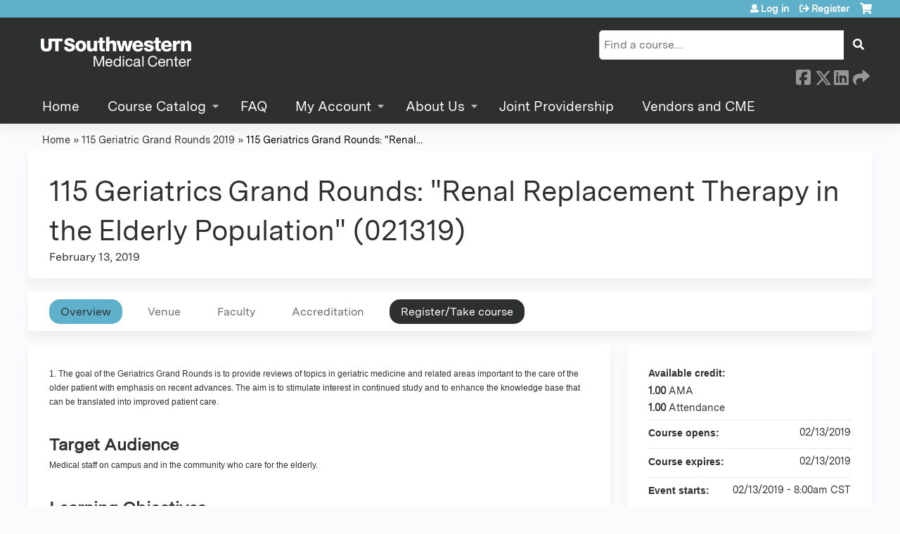

--- FILE ---
content_type: text/html; charset=utf-8
request_url: https://cme.utsouthwestern.edu/115-021319
body_size: 8947
content:
<!DOCTYPE html>
<!--[if IEMobile 7]><html class="iem7"  lang="en" dir="ltr"><![endif]-->
<!--[if lte IE 6]><html class="lt-ie10 lt-ie9 lt-ie8 lt-ie7"  lang="en" dir="ltr"><![endif]-->
<!--[if (IE 7)&(!IEMobile)]><html class="lt-ie10 lt-ie9 lt-ie8"  lang="en" dir="ltr"><![endif]-->
<!--[if IE 8]><html class="lt-ie10 lt-ie9"  lang="en" dir="ltr"><![endif]-->
<!--[if IE 9]><html class="lt-ie10"  lang="en" dir="ltr"><![endif]-->
<!--[if (gte IE 10)|(gt IEMobile 7)]><!--><html  lang="en" dir="ltr" prefix="content: http://purl.org/rss/1.0/modules/content/ dc: http://purl.org/dc/terms/ foaf: http://xmlns.com/foaf/0.1/ og: http://ogp.me/ns# rdfs: http://www.w3.org/2000/01/rdf-schema# sioc: http://rdfs.org/sioc/ns# sioct: http://rdfs.org/sioc/types# skos: http://www.w3.org/2004/02/skos/core# xsd: http://www.w3.org/2001/XMLSchema#"><!--<![endif]-->

<head>
  <!--[if IE]><![endif]-->
<link rel="dns-prefetch" href="//netdna.bootstrapcdn.com" />
<link rel="preconnect" href="//netdna.bootstrapcdn.com" />
<link rel="dns-prefetch" href="//kit.fontawesome.com" />
<link rel="preconnect" href="//kit.fontawesome.com" />
<meta charset="utf-8" />
<link rel="shortcut icon" href="https://cme.utsouthwestern.edu/sites/all/themes/ce_next/favicon.ico" type="" />
<script type="application/ld+json">{
    "@context": "https://schema.org",
    "@graph": [
        {
            "@type": "Course",
            "name": "115 Geriatrics Grand Rounds: \u0022Renal Replacement Therapy in the Elderly Population\u0022 (021319)",
            "description": "",
            "provider": {
                "@type": "Organization",
                "name": "UT Southwestern",
                "url": "https://cme.utsouthwestern.edu/",
                "logo": {
                    "@type": "ImageObject",
                    "url": "https://cme.utsouthwestern.edu/sites/default/files/utsw-logo-dark.png"
                }
            }
        },
        {
            "@type": "EducationEvent",
            "name": "115 Geriatrics Grand Rounds: \u0022Renal Replacement Therapy in the Elderly Population\u0022 (021319)",
            "image": {
                "@type": "ImageObject",
                "url": ""
            },
            "description": "",
            "startDate": "2019-02-13T08:00:00-06:00",
            "endDate": "2019-02-13T09:00:00-06:00",
            "location": {
                "@type": "Place",
                "name": "UT Southwestern Medical Center",
                "url": "",
                "address": {
                    "@type": "PostalAddress",
                    "streetAddress": "",
                    "addressLocality": "Dallas",
                    "addressRegion": "TX",
                    "postalCode": "75235",
                    "addressCountry": "us"
                }
            },
            "url": "https://cme.utsouthwestern.edu/115-021319"
        }
    ]
}</script>
<meta name="generator" content="Drupal 7 (https://www.drupal.org)" />
<link rel="canonical" href="https://cme.utsouthwestern.edu/115-021319" />
<link rel="shortlink" href="https://cme.utsouthwestern.edu/node/110313" />
  <title>115 Geriatrics Grand Rounds: "Renal Replacement Therapy in the Elderly Population" (021319) | UT Southwestern</title>

      <meta name="MobileOptimized" content="width">
    <meta name="HandheldFriendly" content="true">
    <meta name="viewport" content="width=device-width">
  
  <link type="text/css" rel="stylesheet" href="/sites/default/files/advagg_css/css__YZMmyCjxADNsxWJVyzxskiYBiPsGboww8DDJoAv1iVA__PqGVjSeXe3e-YM4xspxCavDlyydtEB28TRpZPTEwV5I__1pBwz_HTxEW3FT9rwrRX2NnPvBj92sC6BKEvLor1Rmo.css" media="all" />
<link type="text/css" rel="stylesheet" href="/sites/default/files/advagg_css/css__Bqg1SDmp9CAe6XEIkqmrkRsGk0iHTZHCcB95hCAlYnY__pvxzJdEyVw_5TVP2BBc6RFQHZTlmfsgpKtyMTJgxw8o__1pBwz_HTxEW3FT9rwrRX2NnPvBj92sC6BKEvLor1Rmo.css" media="screen" />
<link type="text/css" rel="stylesheet" href="/sites/default/files/advagg_css/css__2hsXG2yC0dEwN0sfJJXbhm1f1Z1H8Y69APOeuW6-dnQ__m3m77bll75PL1Ge4LJFUCQ6-Ta4MxmRFrD59f_D4yCk__1pBwz_HTxEW3FT9rwrRX2NnPvBj92sC6BKEvLor1Rmo.css" media="all" />
<link type="text/css" rel="stylesheet" href="/sites/default/files/advagg_css/css__DJVWsB9CJVs_1IGdy-_cGuq4r6SVVaWbEnbS1U2p6y4__7g40UeM74r8hkrzDC6Hbb7RReIGNu-Jsb5XAbAPKIeA__1pBwz_HTxEW3FT9rwrRX2NnPvBj92sC6BKEvLor1Rmo.css" media="all" />
<link type="text/css" rel="stylesheet" href="//netdna.bootstrapcdn.com/font-awesome/4.0.3/css/font-awesome.min.css" media="all" />
<link type="text/css" rel="stylesheet" href="/sites/default/files/advagg_css/css__IjX8wuoGFPfa3EqRf_48CSsaWl-SbzpZ4c2D0tNro4o__fAJ_3pi0s7qZWN8_QqRsCSwYDtBo0k9C7_Ht3SMpkZk__1pBwz_HTxEW3FT9rwrRX2NnPvBj92sC6BKEvLor1Rmo.css" media="all" />
<link type="text/css" rel="stylesheet" href="/sites/default/files/advagg_css/css__R3Bi52J0KLSV-CDyutgrjqKwvTPb5YeQvyoE1fWswaE__Jco07vfyQDRO0Pb-QAjLti7e1Am5HjRvgE2_37rL8Ic__1pBwz_HTxEW3FT9rwrRX2NnPvBj92sC6BKEvLor1Rmo.css" media="all" />
<link type="text/css" rel="stylesheet" href="/sites/default/files/advagg_css/css__DuLYUylDjxGy0e76t2itFhgUj9R9AeaiB5rFoM5Rc8c__uy-eSde8xPYWIYAFlTtXTOLavp_MT9JuX45TfVkSJyg__1pBwz_HTxEW3FT9rwrRX2NnPvBj92sC6BKEvLor1Rmo.css" media="print" />
<link type="text/css" rel="stylesheet" href="/sites/default/files/cpn/global.css?t8y5qy" media="all" />
  <script src="/sites/default/files/advagg_js/js__AK-CL86gnIqwE9tzw-7GchyFRsasNF--XZ-i8xZPTig__rQaVI3heYo2BXUV133Ia4mgKj3R-xkDs52mhHfLT3rY__1pBwz_HTxEW3FT9rwrRX2NnPvBj92sC6BKEvLor1Rmo.js"></script>
<script>jQuery.migrateMute=true;jQuery.migrateTrace=false;</script>
<script src="/sites/default/files/advagg_js/js__-kvGcXFGWOaU7VpBvvU02ZjXrh74aVMBI8zWEAJByXE__7UycUSDIuB6lhk7Uq-4cbRUz0B4-w8Ee93Q1v03yjyQ__1pBwz_HTxEW3FT9rwrRX2NnPvBj92sC6BKEvLor1Rmo.js"></script>
<script src="/sites/default/files/advagg_js/js__GfRzbIO6VJ5UvXInirwKNGhuiSBoV7Q2-BarnwSB6xg__rFvI742fTngLQYYa0A-5OQY31VP84KnhbZvhJwCXE5w__1pBwz_HTxEW3FT9rwrRX2NnPvBj92sC6BKEvLor1Rmo.js"></script>
<script src="/sites/default/files/advagg_js/js___IOQj-Wx55GK140vLV8SnfJEZP900Q3r-omuG_T0fGU__QQ4oaFsINwZgtr53f12g-sxsfVlTg6ryP4Vffo9BIw4__1pBwz_HTxEW3FT9rwrRX2NnPvBj92sC6BKEvLor1Rmo.js"></script>
<script src="/sites/default/files/advagg_js/js__IvqpU5VnJHHLbYshUTCGctBzB5Pvyu2IEAz0ZrdPlsk__tO4IcZf3uKlw_h_ne5D5g3tHjcLiYMJyHT0BrMOPsYQ__1pBwz_HTxEW3FT9rwrRX2NnPvBj92sC6BKEvLor1Rmo.js"></script>
<script src="https://kit.fontawesome.com/a38c5c05f8.js"></script>
<script src="/sites/default/files/advagg_js/js__bioOAIAtGKh54p1E5luQ96V2m6brdUxkvHA9TeksM00__u3DxI-y_lXuvF2tqhtdqHcrGw3t7pQfFlgxrVV02cXw__1pBwz_HTxEW3FT9rwrRX2NnPvBj92sC6BKEvLor1Rmo.js"></script>
<script src="/sites/default/files/advagg_js/js__Hb4P6zBByLaIBZA0hfMrut0a2b-f-vAlXzMXjYdGQPQ__JUwkRQTcSkg_MiZ0I9sxHxpLfPlxAgrvizBOIyOJwxQ__1pBwz_HTxEW3FT9rwrRX2NnPvBj92sC6BKEvLor1Rmo.js"></script>
<script>jQuery.extend(Drupal.settings,{"basePath":"\/","pathPrefix":"","setHasJsCookie":0,"ajaxPageState":{"theme":"ce_next","theme_token":"Q9RkcSRKfkAoHXMhZu4GrIODmL3PT7bdaR4mIItgKCc","css":{"modules\/system\/system.base.css":1,"modules\/system\/system.menus.css":1,"modules\/system\/system.messages.css":1,"modules\/system\/system.theme.css":1,"sites\/all\/modules\/contrib\/tipsy\/stylesheets\/tipsy.css":1,"modules\/book\/book.css":1,"sites\/all\/modules\/contrib\/calendar\/css\/calendar_multiday.css":1,"sites\/all\/modules\/custom\/calendar_plus\/css\/calendar_plus.css":1,"modules\/comment\/comment.css":1,"sites\/all\/modules\/contrib\/date\/date_repeat_field\/date_repeat_field.css":1,"sites\/all\/modules\/features\/ethosce_admin\/ethosce-admin.css":1,"sites\/all\/modules\/features\/ethosce_bi\/ethosce_bi.css":1,"sites\/all\/modules\/features\/ethosce_faculty_management\/ethosce_faculty_management.css":1,"sites\/all\/modules\/features\/ethosce_warpwire\/ethosce_warpwire.css":1,"modules\/field\/theme\/field.css":1,"modules\/node\/node.css":1,"modules\/poll\/poll.css":1,"sites\/all\/modules\/contrib\/quiz\/quiz.css":1,"sites\/all\/modules\/contrib\/relation_add\/relation_add.css":1,"sites\/all\/modules\/contrib\/relation_add\/modules\/relation_add_block\/relation_add_block.css":1,"sites\/all\/modules\/contrib\/ubercart\/uc_order\/uc_order.css":1,"sites\/all\/modules\/contrib\/ubercart\/uc_product\/uc_product.css":1,"sites\/all\/modules\/contrib\/ubercart\/uc_store\/uc_store.css":1,"modules\/user\/user.css":1,"sites\/all\/modules\/contrib\/workflow\/workflow_admin_ui\/workflow_admin_ui.css":1,"sites\/all\/modules\/contrib\/views\/css\/views.css":1,"sites\/all\/modules\/contrib\/media\/modules\/media_wysiwyg\/css\/media_wysiwyg.base.css":1,"sites\/all\/modules\/contrib\/ctools\/css\/ctools.css":1,"\/\/netdna.bootstrapcdn.com\/font-awesome\/4.0.3\/css\/font-awesome.min.css":1,"sites\/all\/modules\/contrib\/panels\/css\/panels.css":1,"sites\/all\/modules\/contrib\/pdm\/pdm.css":1,"sites\/all\/modules\/contrib\/views_tooltip\/views_tooltip.css":1,"sites\/all\/modules\/contrib\/print\/print_ui\/css\/print_ui.theme.css":1,"sites\/all\/libraries\/easy-responsive-tabs\/css\/easy-responsive-tabs.css":1,"sites\/all\/modules\/contrib\/date\/date_api\/date.css":1,"sites\/all\/modules\/contrib\/navbar_extras\/modules\/navbar_shiny\/css\/navbar_shiny.css":1,"sites\/all\/libraries\/mmenu\/main\/src\/css\/jquery.mmenu.all.css":1,"sites\/all\/libraries\/mmenu\/icomoon\/icomoon.css":1,"sites\/all\/modules\/contrib\/mmenu\/themes\/mm-basic\/styles\/mm-basic.css":1,"sites\/all\/themes\/ethosce_base\/system.menus.css":1,"sites\/all\/themes\/ethosce_base\/css\/normalize.css":1,"sites\/all\/themes\/ethosce_base\/css\/wireframes.css":1,"sites\/all\/themes\/ethosce_base\/css\/layouts\/responsive-sidebars.css":1,"sites\/all\/themes\/ethosce_base\/css\/page-backgrounds.css":1,"sites\/all\/themes\/ethosce_base\/css\/tabs.css":1,"sites\/all\/themes\/ethosce_base\/css\/pages.css":1,"sites\/all\/themes\/ethosce_base\/css\/blocks.css":1,"sites\/all\/themes\/ethosce_base\/css\/navigation.css":1,"sites\/all\/themes\/ethosce_base\/css\/views-styles.css":1,"sites\/all\/themes\/ethosce_base\/css\/nodes.css":1,"sites\/all\/themes\/ethosce_base\/css\/comments.css":1,"sites\/all\/themes\/ethosce_base\/css\/forms.css":1,"sites\/all\/themes\/ethosce_base\/css\/fields.css":1,"sites\/all\/themes\/ethosce_base\/css\/print.css":1,"sites\/all\/themes\/ce\/css\/ce.css":1,"sites\/all\/themes\/ce\/css\/ce-media-queries.css":1,"sites\/all\/themes\/ce_next\/css\/main.css":1,"sites\/all\/themes\/ce_next\/css\/colors.css":1,"sites\/all\/themes\/ce_next\/css\/media-queries.css":1,"sites\/all\/themes\/ce\/css\/ce-print.css":1,"cpn_global":1},"js":{"sites\/all\/modules\/contrib\/jquery_update\/replace\/jquery\/1.12\/jquery.min.js":1,"sites\/all\/modules\/contrib\/jquery_update\/replace\/jquery-migrate\/1\/jquery-migrate.min.js":1,"misc\/jquery-extend-3.4.0.js":1,"misc\/jquery-html-prefilter-3.5.0-backport.js":1,"misc\/jquery.once.js":1,"misc\/drupal.js":1,"sites\/all\/modules\/contrib\/tipsy\/javascripts\/jquery.tipsy.js":1,"sites\/all\/modules\/contrib\/tipsy\/javascripts\/tipsy.js":1,"sites\/all\/modules\/contrib\/jquery_update\/replace\/ui\/external\/jquery.cookie.js":1,"misc\/form-single-submit.js":1,"sites\/all\/modules\/custom\/calendar_plus\/js\/jquery.equalheights.js":1,"sites\/all\/modules\/features\/ethosce_admin\/ethosce-admin.js":1,"sites\/all\/modules\/features\/ethosce_bi\/ethosce_bi.js":1,"sites\/all\/modules\/features\/ethosce_faculty_management\/ethosce_faculty_management.js":1,"sites\/all\/modules\/features\/ethosce_site\/ethosce_site.js":1,"sites\/all\/modules\/features\/ethosce_slideshow\/js\/ethosce_slideshow.js":1,"sites\/all\/modules\/custom\/upload_progress\/js\/upload_progress.js":1,"sites\/all\/modules\/contrib\/pdm\/pdm.js":1,"sites\/all\/modules\/features\/ethosce_courses\/js\/vertical_steps.js":1,"sites\/all\/libraries\/easy-responsive-tabs\/js\/easyResponsiveTabs.js":1,"sites\/all\/modules\/contrib\/field_group\/field_group.js":1,"sites\/all\/modules\/contrib\/field_group_easy_responsive_tabs\/js\/field_group_easy_responsive_tabs.js":1,"https:\/\/kit.fontawesome.com\/a38c5c05f8.js":1,"sites\/all\/modules\/contrib\/mmenu\/js\/mmenu.js":1,"sites\/all\/libraries\/mmenu\/hammer\/hammer.js":1,"sites\/all\/libraries\/mmenu\/jquery.hammer\/jquery.hammer.js":1,"sites\/all\/libraries\/mmenu\/main\/src\/js\/jquery.mmenu.min.all.js":1,"sites\/all\/themes\/ce\/js\/ce.js":1}},"uid":0,"warpwire":{"warpwire_url":"https:\/\/8025c175c01c.warpwire.com\/","warpwire_module_path":"sites\/all\/modules\/custom\/warpwire","warpwire_share_default":1,"warpwire_title_default":1,"warpwire_autoplay_default":0,"warpwire_cc_load_policy_default":0,"warpwire_secure_portal_default":1},"tipsy":{"custom_selectors":[{"selector":".tipsy","options":{"fade":1,"gravity":"w","delayIn":0,"delayOut":0,"trigger":"hover","opacity":"0.8","offset":0,"html":0,"tooltip_content":{"source":"attribute","selector":"title"}}},{"selector":".views-tooltip","options":{"fade":1,"gravity":"autoNS","delayIn":0,"delayOut":0,"trigger":"hover","opacity":"0.8","offset":0,"html":1,"tooltip_content":{"source":"attribute","selector":"tooltip-content"}}}]},"mmenu":{"mmenu_left":{"enabled":"1","title":"Left menu","name":"mmenu_left","blocks":[{"module_delta":"ethosce_search|ethosce_search","menu_parameters":{"min_depth":"1"},"title":"\u003Cnone\u003E","collapsed":"0","wrap":"1","module":"ethosce_search","delta":"ethosce_search"},{"module_delta":"system|main-menu","menu_parameters":{"min_depth":"1"},"title":"\u003Cnone\u003E","collapsed":"0","wrap":"1","module":"system","delta":"main-menu"},{"module_delta":"local_tasks_blocks|menu_local_tasks","menu_parameters":{"min_depth":"1"},"title":"\u003Cnone\u003E","collapsed":"0","wrap":"1","module":"local_tasks_blocks","delta":"menu_local_tasks"}],"options":{"classes":"mm-basic","effects":[],"slidingSubmenus":true,"clickOpen":{"open":true,"selector":"#ethosce-mmenu-toggle"},"counters":{"add":true,"update":true},"dragOpen":{"open":true,"pageNode":"body","threshold":100,"maxStartPos":50},"footer":{"add":false,"content":"","title":"Copyright \u00a92017","update":true},"header":{"add":false,"content":"","title":"Site-Install","update":true},"labels":{"collapse":false},"offCanvas":{"enabled":true,"modal":false,"moveBackground":true,"position":"left","zposition":"front"},"searchfield":{"add":false,"addTo":"menu","search":false,"placeholder":"Search","noResults":"No results found.","showLinksOnly":true}},"configurations":{"clone":false,"preventTabbing":false,"panelNodetype":"div, ul, ol","transitionDuration":400,"classNames":{"label":"Label","panel":"Panel","selected":"Selected","buttonbars":{"buttonbar":"anchors"},"counters":{"counter":"Counter"},"fixedElements":{"fixedTop":"FixedTop","fixedBottom":"FixedBottom"},"footer":{"panelFooter":"Footer"},"header":{"panelHeader":"Header","panelNext":"Next","panelPrev":"Prev"},"labels":{"collapsed":"Collapsed"},"toggles":{"toggle":"Toggle","check":"Check"}},"dragOpen":{"width":{"perc":0.8,"min":140,"max":440},"height":{"perc":0.8,"min":140,"max":880}},"offCanvas":{"menuInjectMethod":"prepend","menuWrapperSelector":"body","pageNodetype":"div","pageSelector":"body \u003E div"}},"custom":[],"position":"left"}},"currentPath":"node\/110313","currentPathIsAdmin":false,"urlIsAjaxTrusted":{"\/search":true},"field_group_easy_responsive_tabs":[{"identifier":"group-tabs-node-course-default","type":"default","width":"auto","fit":true,"closed":false,"tabidentify":"course-htabs","activetab_bg":"#B5AC5F","inactive_bg":"#E0D78C","active_border_color":"#9C905C","active_content_border_color":"#9C905C"}],"field_group":{"fieldset":"full","field_group_easy_responsive_tabs_nav_item":"full","div":"full","field_group_easy_responsive_tabs_nav":"full"}});</script>
      <!--[if lt IE 9]>
    <script src="/sites/all/themes/zen/js/html5-respond.js"></script>
    <![endif]-->
  </head>
<body class="html not-front not-logged-in no-sidebars page-node page-node- page-node-110313 node-type-course uc-product-node section-115-021319 title-length-medium title-length-101 not-homepage  no-tabs no-course-image  course-110313 course-live no-course-sidebar no-search-sidebar no-og-context no-uc-cart not-admin-theme user-non-sso" >
  <div id="wrapper">
    <div id="page-wrapper">
              <p id="skip-link">
          <a href="#main-content" class="element-invisible element-focusable">Jump to content</a>
        </p>
                  
<div id="header-wrapper">
  <header id="header">
    <div id="header-inner" class="clearfix">
              <a href="/" title="Home" rel="home" id="logo"><img src="https://cme.utsouthwestern.edu/sites/default/files/utsw-logo-light.png" alt="Home" /></a>
      
              <div id="name-and-slogan">
                      <h1 id="site-name">
              <a href="/" title="Home" rel="home"><span>UT Southwestern</span></a>
            </h1>
          
                  </div><!-- /#name-and-slogan -->
            <div id="header-right">
          <div class="header__region region region-header">
    <div id="block-ethosce-search-ethosce-search" class="block block-ethosce-search first odd">

    
  <div class="content">
    <form action="/search" method="post" id="ethosce-search-form" accept-charset="UTF-8"><div><div class="container-inline form-wrapper" id="edit-ethosce-search"><div class="form-item form-type-textfield form-item-text">
  <div class="field-label"><label  class="element-invisible" for="edit-text">Search</label> </div>
 <input placeholder="Find a course..." type="text" id="edit-text" name="text" value="" size="20" maxlength="128" class="form-text" />
</div>
<input type="submit" id="edit-submit" name="op" value="Search" class="form-submit" /></div><input type="hidden" name="form_build_id" value="form--15C_zAlJYd-5zPSVAz4W-NFaZEmrsIid3m9tojS15Q" />
<input type="hidden" name="form_id" value="ethosce_search_form" />
</div></form>  </div>
</div>
<div id="ethosce-user-links-wrapper" class="clearfix">
  <div id="ethosce-mmenu-toggle">Open menu</div>  <div id="uc-cart-link"><a href="/user/login?destination=node/110313" class="no-items" data-count="0"><span>Cart</span></a></div>  <div id="block-system-user-menu" class="block block-system block-menu even" role="navigation">
    <div class="content">
      <ul class="menu"><li class="menu__item is-leaf first leaf"><a href="/user/login?destination=node/110313" class="menu__link">Log in</a></li>
<li class="menu__item is-leaf last leaf"><a href="/user/register?destination=node/110313" class="menu__link">Register</a></li>
</ul>    </div>
  </div>
  </div>
<div id="block-service-links-service-links" class="block block-service-links last odd">

    <h3 class="block__title block-title">Bookmark/Search this post</h3>
  
  <div class="content">
    <div class="service-links"><div class="item-list"><ul><li class="first"><a href="https://www.facebook.com/sharer.php?u=https%3A//cme.utsouthwestern.edu/node/110313&amp;t=115%20Geriatrics%20Grand%20Rounds%3A%20%22Renal%20Replacement%20Therapy%20in%20the%20Elderly%20Population%22%20%28021319%29" title="Share on Facebook" class="service-links-facebook" rel="nofollow" target="_blank"><img typeof="foaf:Image" src="https://cme.utsouthwestern.edu/sites/all/themes/ce/css/images/facebook.png" alt="Facebook logo" /> Facebook</a></li>
<li><a href="https://x.com/intent/post?url=https%3A//cme.utsouthwestern.edu/node/110313&amp;text=115%20Geriatrics%20Grand%20Rounds%3A%20%22Renal%20Replacement%20Therapy%20in%20the%20Elderly%20Population%22%20%28021319%29" title="Share this on X" class="service-links-twitter" rel="nofollow" target="_blank"><img typeof="foaf:Image" src="https://cme.utsouthwestern.edu/sites/all/themes/ce/css/images/twitter.png" alt="X logo" /> X</a></li>
<li><a href="https://www.linkedin.com/shareArticle?mini=true&amp;url=https%3A//cme.utsouthwestern.edu/node/110313&amp;title=115%20Geriatrics%20Grand%20Rounds%3A%20%22Renal%20Replacement%20Therapy%20in%20the%20Elderly%20Population%22%20%28021319%29&amp;summary=&amp;source=UT%20Southwestern" title="Publish this post to LinkedIn" class="service-links-linkedin" rel="nofollow" target="_blank"><img typeof="foaf:Image" src="https://cme.utsouthwestern.edu/sites/all/themes/ce/css/images/linkedin.png" alt="LinkedIn logo" /> LinkedIn</a></li>
<li class="last"><a href="https://cme.utsouthwestern.edu/forward?path=node/110313" title="Send to a friend" class="service-links-forward" rel="nofollow" target="_blank"><img typeof="foaf:Image" src="https://cme.utsouthwestern.edu/sites/all/themes/ce/css/images/forward.png" alt="Forward logo" /> Forward</a></li>
</ul></div></div>  </div>
</div>
  </div>
      </div>
    </div><!--/#header-inner-->
  </header>

  <div id="navigation-outer">
    <div id="navigation">
      <div id="topnav-inner">
                  <nav id="main-menu">
            <ul class="menu"><li class="menu__item is-leaf first leaf"><a href="/" title="" class="menu__link">Home</a></li>
<li class="menu__item is-expanded expanded"><a href="/course-catalog-table" title="" class="menu__link">Course Catalog</a><ul class="menu"><li class="menu__item is-leaf first leaf"><a href="https://cme.utsouthwestern.edu/course-catalog-table?f%5B0%5D=field_course_format%3A165" title="" class="menu__link">Conferences (Live)</a></li>
<li class="menu__item is-leaf leaf"><a href="https://cme.utsouthwestern.edu/course-catalog-table?f%5B0%5D=field_course_format%3A166" title="" class="menu__link">Conference (Hybrid)</a></li>
<li class="menu__item is-leaf leaf"><a href="https://events.utsouthwestern.edu/grand_rounds_events" title="Regularly Scheduled Conferences" class="menu__link">Regularly Scheduled Series (RSS) Events</a></li>
<li class="menu__item is-leaf last leaf"><a href="https://cme.utsouthwestern.edu/course-catalog-table?sort_by=field_course_date_value_1&amp;f%5B0%5D=field_course_format%3A100" title="" class="menu__link">Enduring Materials (Online Learning)</a></li>
</ul></li>
<li class="menu__item is-leaf leaf"><a href="/content/faq" title="" class="menu__link">FAQ</a></li>
<li class="menu__item is-expanded expanded"><a href="/user" title="" class="menu__link">My Account</a><ul class="menu"><li class="menu__item is-leaf first leaf"><a href="/my/activities" title="" class="menu__link">CME Transcript</a></li>
<li class="menu__item is-leaf leaf"><a href="/my/edit/mobile" title="" class="menu__link">Mobile Number</a></li>
<li class="menu__item is-leaf last leaf"><a href="/my/edit/disclosure" title="" class="menu__link">Disclosure</a></li>
</ul></li>
<li class="menu__item is-expanded expanded"><a href="https://cme.utsouthwestern.edu/" title="About Us" class="menu__link">About Us</a><ul class="menu"><li class="menu__item is-leaf first leaf"><a href="/content/about-us" class="menu__link">Mission and Purpose</a></li>
<li class="menu__item is-leaf leaf"><a href="/content/contact-us" title="Contact Us" class="menu__link">Contact Us</a></li>
<li class="menu__item is-leaf last leaf"><a href="/node/128246" class="menu__link">Staff</a></li>
</ul></li>
<li class="menu__item is-leaf leaf"><a href="/node/126946" class="menu__link">Joint Providership</a></li>
<li class="menu__item is-leaf last leaf"><a href="/node/130544" class="menu__link">Vendors and CME</a></li>
</ul>          </nav>
        
      </div><!--/#topnav-inner-->
    </div><!-- /#navigation -->

          <div id="crumbs">
        <div id="crumbs-inner" class="clearfix">
          <div id="breadcrumb-container">
            <h2 class="element-invisible">You are here</h2><div class="breadcrumb"><a href="/">Home</a> » <a href="/rss/2019/115">115 Geriatric Grand Rounds 2019</a> » <a href="/115-021319" class="active">115 Geriatrics Grand Rounds: "Renal...</a></div>          </div>
        </div>
      </div>
      </div><!-- /#navigation-outer -->


      <div id="title-container">
      <div id="title-container-inner" class="clearfix">
                                  <h1 class="title" id="page-title">115 Geriatrics Grand Rounds: &quot;Renal Replacement Therapy in the Elderly Population&quot; (021319)</h1>
                      </div>
    </div>
  
</div><!--/#header-wrapper-->

<div id="page">
  <div id="main-wrapper">
    <div id="main">
      
            <div id="content" class="column" role="main">
                        <a id="main-content"></a>
                <div id="content-area">
                                        


<div  about="/115-021319" typeof="sioc:Item foaf:Document" class="ds-1col node node-course view-mode-full clearfix">

  
  <div class="group-header field-group-div clearfix"><div class="group-header-inner field-group-div"><div class="group-course-header-right field-group-div"><div class="field field-name-title field-type-ds field-label-hidden"><div class="field-items"><div class="field-item even" property="dc:title"><h1>115 Geriatrics Grand Rounds: &quot;Renal Replacement Therapy in the Elderly Population&quot; (021319)</h1></div></div></div><div class="group-location-date field-group-div"><div class="field field-name-field-course-event-date field-type-date field-label-hidden"><div class="field-items"><div class="field-item even"><span class="date-display-single" property="dc:date" datatype="xsd:dateTime" content="2019-02-13T08:00:00-06:00">February 13, 2019</span></div></div></div></div></div></div></div>
  <div class="group-tabs field-group-htabs clearfix field-group-easy-responsive-tabs-nav-wrapper">
    <div id="group-tabs-node-course-default">
      <ul class="resp-tabs-list group-tabs field-group-htabs clearfix course-htabs">
                            <li><a href="/" class="required-fields group-overview field-group-htab resp-tab tab-1" data-index="1">Overview</a></li>
                            <li><a href="/" class="required-fields group-venue field-group-htab resp-tab tab-2" data-index="2">Venue</a></li>
                            <li><a href="/" class="required-fields group-faculty field-group-htab resp-tab tab-3" data-index="3">Faculty</a></li>
                            <li><a href="/" class="required-fields group-accreditation field-group-htab resp-tab tab-4" data-index="4">Accreditation</a></li>
                            <li><a href="/" class="required-fields group-register field-group-htab resp-tab tab-5" data-index="5">Register/Take course</a></li>
              </ul>

      <div class="resp-tabs-container group-tabs field-group-htabs clearfix course-htabs">
                  <div class="required-fields group-overview field-group-htab"><div class="group-cols-container field-group-div"><div class="group-left field-group-div left"><div class="field field-name-field-course-summary field-type-text-with-summary field-label-hidden"><div class="field-items"><div class="field-item even"><p><span style="font-size: 9pt;"><span style="font-family: &quot;Calibri&quot;,sans-serif;">1. The goal of the Geriatrics Grand Rounds is to provide reviews of topics in geriatric medicine and related areas important to the care of the older patient with emphasis on recent advances. The aim is to stimulate interest in continued study and to enhance the knowledge base that can be translated into improved patient care.</span></span></p></div></div></div><div class="group-target-audience field-group-div"><h2><span>Target Audience</span></h2><div class="field field-name-field-target-audience field-type-text-long field-label-hidden"><div class="field-items"><div class="field-item even"><p><span style="font-size: 9pt;"><span style="font-family: &quot;Calibri&quot;,sans-serif;">Medical staff on campus and in the community who care for the elderly.</span></span></p></div></div></div></div><div class="group-learning-objectives field-group-div"><h2><span>Learning Objectives</span></h2><div class="field field-name-field-learning-objectives field-type-text-long field-label-hidden"><div class="field-items"><div class="field-item even"><p style="text-align: justify;"><span style="font-size: 9pt;"><span style="font-family: &quot;Calibri&quot;,sans-serif;">At the conclusion of this activity, the participant should be able to:</span></span></p><ol><li style="text-align: justify;"><span style="font-size: 9pt;"><span style="font-family: &quot;Calibri&quot;,sans-serif;"> Be knowledgeable about current treatment approaches.</span></span></li></ol></div></div></div></div></div><div class="group-right field-group-div right"><fieldset class="group-course-summary field-group-div form-wrapper"><legend><span class="fieldset-legend">Course summary</span></legend><div class="fieldset-wrapper"><div class="field field-name-credit field-type-ds field-label-above"><div class="field-label">Available credit:&nbsp;</div><div class="field-items"><div class="field-item even"><div class="item-list"><ul class="course-credit-list"><li class="course-credit-ama first"><span class="course-credit-amount">1.00</span> <span class="course-credit-title">AMA</span></li>
<li class="course-credit-attendance last"><span class="course-credit-amount">1.00</span> <span class="course-credit-title">Attendance</span></li>
</ul></div></div></div></div><div class="field field-name-course-opens field-type-ds field-label-inline clearfix"><div class="field-label">Course opens:&nbsp;</div><div class="field-items"><div class="field-item even"><div class="field field-name-field-course-date field-type-date field-label-hidden"><div class="field-items"><div class="field-item even"><span class="date-display-single" property="dc:date" datatype="xsd:dateTime" content="2019-02-13T00:00:00-06:00">02/13/2019</span></div></div></div></div></div></div><div class="field field-name-course-expires field-type-ds field-label-inline clearfix"><div class="field-label">Course expires:&nbsp;</div><div class="field-items"><div class="field-item even"><div class="field field-name-field-course-date field-type-date field-label-hidden"><div class="field-items"><div class="field-item even"><span class="date-display-single" property="dc:date" datatype="xsd:dateTime" content="2019-02-13T00:00:00-06:00">02/13/2019</span></div></div></div></div></div></div><div class="field field-name-event-starts field-type-ds field-label-inline clearfix"><div class="field-label">Event starts:&nbsp;</div><div class="field-items"><div class="field-item even"><div class="field field-name-field-course-event-date field-type-date field-label-hidden"><div class="field-items"><div class="field-item even"><span class="date-display-single" property="dc:date" datatype="xsd:dateTime" content="2019-02-13T08:00:00-06:00">02/13/2019 - 8:00am CST</span></div></div></div></div></div></div><div class="field field-name-event-ends field-type-ds field-label-inline clearfix"><div class="field-label">Event ends:&nbsp;</div><div class="field-items"><div class="field-item even"><div class="field field-name-field-course-event-date field-type-date field-label-hidden"><div class="field-items"><div class="field-item even"><span class="date-display-single" property="dc:date" datatype="xsd:dateTime" content="2019-02-13T08:00:00-06:00">02/13/2019 - 9:00am CST</span></div></div></div></div></div></div><div class="field field-name-display-price display-price uc-product-110313"><div class="field-label-inline clearfix"><div class="field-label">Cost:</div><div class="field-items"><div class="field-item"><strong>$0.00</strong></div></div></div></div><div class="field field-name-parent-activity-set field-type-ds field-label-above"><div class="field-label">Part of:&nbsp;</div><div class="field-items"><div class="field-item even"><a href="/rss/2019/115">115 Geriatric Grand Rounds 2019</a></div></div></div><div class="field field-name-add-to-calendar field-type-ds field-label-inline clearfix"><div class="field-label">Add to calendar:&nbsp;</div><div class="field-items"><div class="field-item even"><div class="item-list"><ul><li class="cal-link google first"><a href="https://www.google.com/calendar/event?action=TEMPLATE&amp;text=115%20Geriatrics%20Grand%20Rounds%3A%20%22Renal%20Replacement%20Therapy%20in%20the%20Elderly%20Population%22%20%28021319%29&amp;dates=20190213T140000Z/20190213T150000Z&amp;sprop=website%3Acme.utsouthwestern.edu&amp;location=UT%20Southwestern%20Medical%20Center%5C%2C%20F4.118%5C%2C%20Dallas%5C%2C%20TX%5C%2C%2075235%5C%2C%20United%20States&amp;details=1.%20The%20goal%20of%20the%20Geriatrics%20Grand%20Rounds%20is%20to%20provide%20reviews%20of%20topics%20in%20geriatric%20medicine%20and%20related%20areas%20important%20to%20the%20care%20of%20the%20older%20patient%20with%20emphasis%20on%20recent%20advances.%20The%20aim%20is%20to%20stimulate%20interest%20in%20continued%20study%20and%20to%20enhance%20the%20knowledge%20base%20that%20can%20be%20translated%20into%20improved%20patient%20care.%3Cbr%3E&amp;website=https%3A//cme.utsouthwestern.edu/115-021319" title="Google calendar" target="_blank">Add to google calendar</a></li>
<li class="cal-link yahoo"><a href="http://calendar.yahoo.com/?v=60&amp;TITLE=115%20Geriatrics%20Grand%20Rounds%3A%20%22Renal%20Replacement%20Therapy%20in%20the%20Elderly%20Population%22%20%28021319%29&amp;ST=20190213T080000&amp;DUR=0100&amp;URL=cme.utsouthwestern.edu&amp;in_loc=UT%20Southwestern%20Medical%20Center%5C%2C%20F4.118%5C%2C%20Dallas%5C%2C%20TX%5C%2C%2075235%5C%2C%20United%20States" title="Yahoo calendar" target="_blank">Add to yahoo calendar</a></li>
<li class="cal-link ical"><a href="/node/110313/addtocal.ics" title="iCal" target="_blank">Add to iCalendar</a></li>
<li class="cal-link outlook last"><a href="/node/110313/addtocal.ics" title="Outlook" target="_blank">Add to Outlook</a></li>
</ul></div></div></div></div></div></fieldset>
</div></div></div>
                  <div class="required-fields group-venue field-group-htab"><div class="group-venue-top field-group-div clearfix"><div class="group-venue-left field-group-div left"><div class="field field-name-field-course-location field-type-location field-label-hidden"><div class="field-items"><div class="field-item even"><div class="location vcard">
  <div class="adr">
          <span class="fn">UT Southwestern Medical Center</span>
                  <span class="additional">
         F4.118      </span>
              <div class="city-province clearfix">
              <span class="locality">Dallas</span>,               <span class="region">TX</span>
              <span class="postal-code">75235</span>
              </div>
              <div class="country-name">United States</div>
                                          </div>
  </div>
</div></div></div></div></div></div>
                  <div class="required-fields group-faculty field-group-htab"><div class="field field-name-field-faculty-credentials field-type-text-long field-label-hidden"><div class="field-items"><div class="field-item even"><p>PRESENTER: Grace Raja, MD, Fellow<br />Hematology/Oncology</p><p>Topic: Assistance Programs for Oncology<br />Patients</p><p> </p><p>PRESENTER: Bishoy Gayed, MD, Fellow<br />Urology</p><p>Topic: Comparative Functional Outcomes<br />between Open and Robotic<br />Prostatectomy</p><p> </p><p> </p><p>Jonathan Dowell, M.D., Moderator</p><p> </p><p> </p><p> </p><p> </p><p> </p><p>Jonathan Dowell, M.D., Moderator</p></div></div></div></div>
                  <div class="required-fields group-accreditation field-group-htab"><div class="group-available-credit field-group-div"><h2><span>Available Credit</span></h2><div class="item-list"><ul class="course-credit-list"><li class="course-credit-ama first"><span class="course-credit-amount">1.00</span> <span class="course-credit-title">AMA</span></li>
<li class="course-credit-attendance last"><span class="course-credit-amount">1.00</span> <span class="course-credit-title">Attendance</span></li>
</ul></div></div></div>
                  <div class="required-fields group-register field-group-htab"><div class="add-to-cart"></div><div class="group-price field-group-div"><h2><span>Price</span></h2><div class="field field-name-display-price-2 field-type-ds field-label-hidden"><div class="field-items"><div class="field-item even"><div class="field field-name-display-price display-price uc-product-110313"><div class="field-label-inline clearfix"><div class="field-label">Cost:</div><div class="field-items"><div class="field-item"><strong>$0.00</strong></div></div></div></div></div></div></div></div><div class="field field-name-course-blockers-short field-type-ds field-label-hidden"><div class="field-items"><div class="field-item even"><div class="course-restriction-short"><div class="course-noanon"><div class="msg">Please <a href="/user/login?destination=node/110313">login</a> or <a href="/user/register?destination=node/110313">create an account</a> to take this course.</div></div></div></div></div></div></div>
              </div>
    </div>

    <div class="clear clearfix"></div>
  </div>
</div>

                  </div>
              </div><!-- /#content -->

      
                </div><!-- /#main -->
  </div><!-- /#main-wrapper -->

</div><!-- /#page -->

<footer id="footer">
  <div id="footer-inner" class="clearfix">
    <p style="font-size:.8em; text-align:center">Copyright 2025.<br />The University of Texas Southwestern Medical Center<br />5323 Harry Hines Boulevard Dallas, Texas, 75390-9059<br />Telephone 214-648-2166</p>    <a id="ethosce-footer-callout" href="https://www.ethosce.com">Powered by the EthosCE Learning Management System, a continuing education LMS.</a>
  </div>
</footer>



    </div>
      <div class="region region-page-bottom">
    
<nav id="mmenu_left" class="mmenu-nav clearfix">
  <ul>
                                    <li class="mmenu-block-wrap"><span><div id="block-ethosce-search-ethosce-search--2" class="block block-ethosce-search first odd">

    
  <div class="content">
    <form action="/search" method="post" id="ethosce-search-form--3" accept-charset="UTF-8"><div><div class="container-inline form-wrapper" id="edit-ethosce-search--3"><div class="form-item form-type-textfield form-item-text">
  <div class="field-label"><label  class="element-invisible" for="edit-text--3">Search</label> </div>
 <input placeholder="Find a course..." type="text" id="edit-text--3" name="text" value="" size="20" maxlength="128" class="form-text" />
</div>
<input type="submit" id="edit-submit--3" name="op" value="Search" class="form-submit" /></div><input type="hidden" name="form_build_id" value="form-KidTaqvSkK6vryeZkpNnxNIpfga7iSgXUGhbCHqz43o" />
<input type="hidden" name="form_id" value="ethosce_search_form" />
</div></form>  </div>
</div>
</span></li>
                                                  <li class="mmenu-block-wrap"><span><ul class="mmenu-mm-list-level-1"><li class="mmenu-mm-list-mlid-713 mmenu-mm-list-path-front"><a href="/" class="mmenu-mm-list "><i class="icon-home"></i><span class="mmenu-block-title">Home</span></a></li><li class="mmenu-mm-list-mlid-1006 mmenu-mm-list-path-course-catalog-table"><a href="/course-catalog-table" class="mmenu-mm-list "><i class="icon-list2"></i><span class="mmenu-block-title">Course Catalog</span></a><ul class="mmenu-mm-list-level-2"><li class="mmenu-mm-list-mlid-10464 mmenu-mm-list-path-https:--cme.utsouthwestern.edu-course-catalog-table?f%5B0%5D=field_course_format%3A165"><a href="https://cme.utsouthwestern.edu/course-catalog-table?f%5B0%5D=field_course_format%3A165" class="mmenu-mm-list "><i class="icon-list2"></i><span class="mmenu-block-title">Conferences (Live)</span></a></li><li class="mmenu-mm-list-mlid-10465 mmenu-mm-list-path-https:--cme.utsouthwestern.edu-course-catalog-table?f%5B0%5D=field_course_format%3A166"><a href="https://cme.utsouthwestern.edu/course-catalog-table?f%5B0%5D=field_course_format%3A166" class="mmenu-mm-list "><i class="icon-list2"></i><span class="mmenu-block-title">Conference (Hybrid)</span></a></li><li class="mmenu-mm-list-mlid-1007 mmenu-mm-list-path-https:--events.utsouthwestern.edu-grand_rounds_events"><a href="https://events.utsouthwestern.edu/grand_rounds_events" class="mmenu-mm-list "><i class="icon-list2"></i><span class="mmenu-block-title">Regularly Scheduled Series (RSS) Events</span></a></li><li class="mmenu-mm-list-mlid-10414 mmenu-mm-list-path-https:--cme.utsouthwestern.edu-course-catalog-table?sort_by=field_course_date_value_1&amp;f%5B0%5D=field_course_format%3A100"><a href="https://cme.utsouthwestern.edu/course-catalog-table?sort_by=field_course_date_value_1&amp;f%5B0%5D=field_course_format%3A100" class="mmenu-mm-list "><i class="icon-list2"></i><span class="mmenu-block-title">Enduring Materials (Online Learning)</span></a></li></ul></li><li class="mmenu-mm-list-mlid-10849 mmenu-mm-list-path-node-68"><a href="/content/faq" class="mmenu-mm-list "><i class="icon-list2"></i><span class="mmenu-block-title">FAQ</span></a></li><li class="mmenu-mm-list-mlid-10850 mmenu-mm-list-path-user"><a href="/user" class="mmenu-mm-list "><i class="icon-profile"></i><span class="mmenu-block-title">My Account</span></a><ul class="mmenu-mm-list-level-2"><li class="mmenu-mm-list-mlid-3672 mmenu-mm-list-path-my-activities"><a href="/my/activities" class="mmenu-mm-list "><i class="icon-list2"></i><span class="mmenu-block-title">CME Transcript</span></a></li><li class="mmenu-mm-list-mlid-10851 mmenu-mm-list-path-my-edit-mobile"><a href="/my/edit/mobile" class="mmenu-mm-list "><i class="icon-list2"></i><span class="mmenu-block-title">Mobile Number</span></a></li><li class="mmenu-mm-list-mlid-10852 mmenu-mm-list-path-my-edit-disclosure"><a href="/my/edit/disclosure" class="mmenu-mm-list "><i class="icon-list2"></i><span class="mmenu-block-title">Disclosure</span></a></li></ul></li><li class="mmenu-mm-list-mlid-712 mmenu-mm-list-path-https:--cme.utsouthwestern.edu"><a href="https://cme.utsouthwestern.edu/" class="mmenu-mm-list "><i class="icon-list2"></i><span class="mmenu-block-title">About Us</span></a><ul class="mmenu-mm-list-level-2"><li class="mmenu-mm-list-mlid-10853 mmenu-mm-list-path-node-3"><a href="/content/about-us" class="mmenu-mm-list "><i class="icon-list2"></i><span class="mmenu-block-title">Mission and Purpose</span></a></li><li class="mmenu-mm-list-mlid-710 mmenu-mm-list-path-node-2"><a href="/content/contact-us" class="mmenu-mm-list "><i class="icon-list2"></i><span class="mmenu-block-title">Contact Us</span></a></li><li class="mmenu-mm-list-mlid-10906 mmenu-mm-list-path-node-128246"><a href="/node/128246" class="mmenu-mm-list "><i class="icon-list2"></i><span class="mmenu-block-title">Staff</span></a></li></ul></li><li class="mmenu-mm-list-mlid-10360 mmenu-mm-list-path-node-126946"><a href="/node/126946" class="mmenu-mm-list "><i class="icon-list2"></i><span class="mmenu-block-title">Joint Providership</span></a></li><li class="mmenu-mm-list-mlid-11065 mmenu-mm-list-path-node-130544"><a href="/node/130544" class="mmenu-mm-list "><i class="icon-list2"></i><span class="mmenu-block-title">Vendors and CME</span></a></li></ul></span></li>
                    </ul>
</nav>
  </div>
  </div>
</body>
</html>
